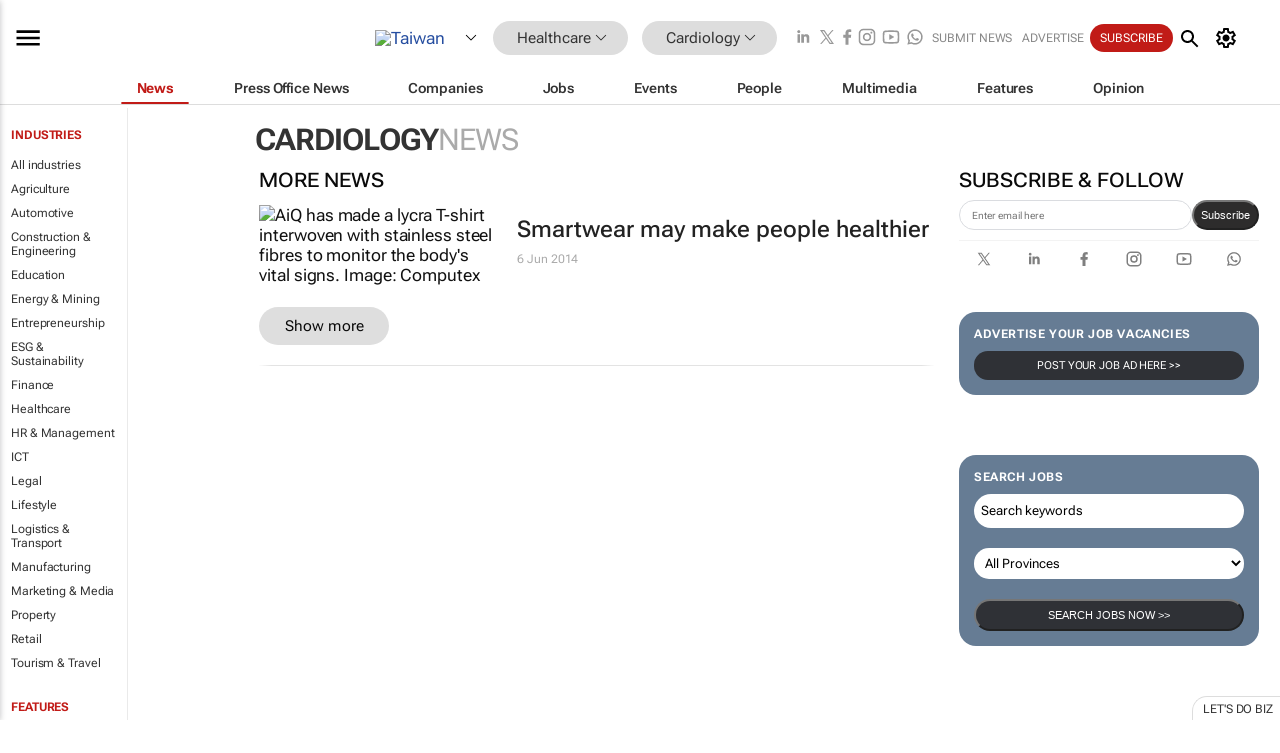

--- FILE ---
content_type: text/html; charset=utf-8
request_url: https://www.google.com/recaptcha/api2/aframe
body_size: 251
content:
<!DOCTYPE HTML><html><head><meta http-equiv="content-type" content="text/html; charset=UTF-8"></head><body><script nonce="YjxvLS5cvc5HX9eBjZpROA">/** Anti-fraud and anti-abuse applications only. See google.com/recaptcha */ try{var clients={'sodar':'https://pagead2.googlesyndication.com/pagead/sodar?'};window.addEventListener("message",function(a){try{if(a.source===window.parent){var b=JSON.parse(a.data);var c=clients[b['id']];if(c){var d=document.createElement('img');d.src=c+b['params']+'&rc='+(localStorage.getItem("rc::a")?sessionStorage.getItem("rc::b"):"");window.document.body.appendChild(d);sessionStorage.setItem("rc::e",parseInt(sessionStorage.getItem("rc::e")||0)+1);localStorage.setItem("rc::h",'1769056627399');}}}catch(b){}});window.parent.postMessage("_grecaptcha_ready", "*");}catch(b){}</script></body></html>